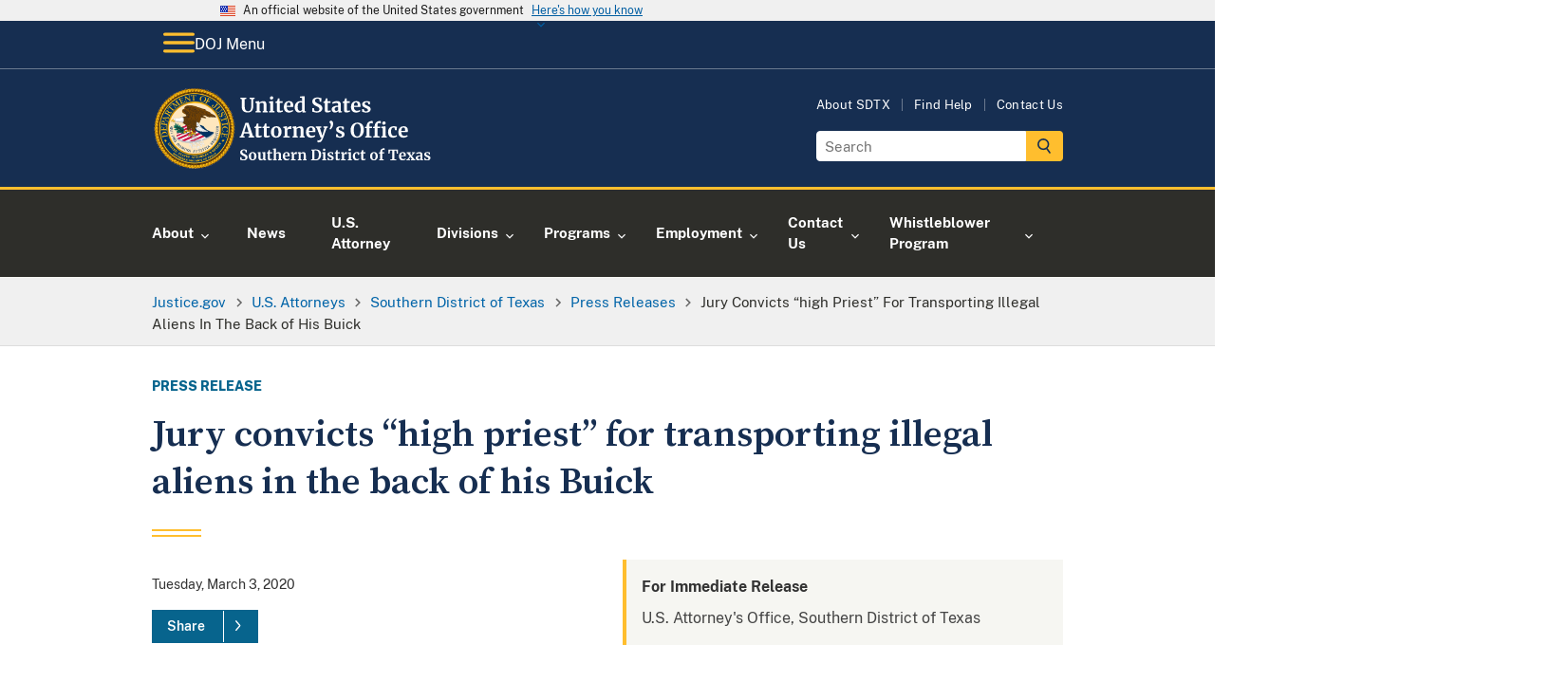

--- FILE ---
content_type: image/svg+xml
request_url: https://www.justice.gov/d9/2022-12/doj-usao-logo-sdtx.svg
body_size: 40320
content:
<?xml version="1.0" encoding="UTF-8"?><svg id="USAO_Logos" xmlns="http://www.w3.org/2000/svg" xmlns:xlink="http://www.w3.org/1999/xlink" viewBox="0 0 316.85 91.32"><defs><style>.cls-1{fill:#fff;}</style></defs><g><path class="cls-1" d="M100.51,81.54c-.46-.1-.97-.22-1.54-.38-.37-.11-.62-.17-.75-.18l.14-2.96h1.3l.35,2.06c.14,.15,.39,.28,.74,.4,.36,.12,.77,.18,1.22,.18,.71,0,1.25-.16,1.61-.47s.54-.75,.54-1.32c0-.37-.11-.7-.32-.97s-.51-.52-.88-.74c-.37-.22-.89-.47-1.54-.76-.89-.41-1.62-.89-2.2-1.45-.58-.56-.87-1.32-.87-2.28,0-.6,.15-1.14,.46-1.62,.31-.49,.77-.87,1.38-1.15s1.36-.42,2.25-.42c.52,0,.98,.04,1.38,.11,.4,.07,.83,.18,1.3,.3,.28,.08,.49,.12,.62,.14l-.1,2.8h-1.28l-.34-1.97c-.1-.1-.29-.19-.58-.28s-.61-.14-.96-.14c-.64,0-1.12,.15-1.45,.44-.33,.29-.49,.69-.49,1.18,0,.39,.12,.74,.36,1.02,.24,.29,.53,.53,.87,.73s.88,.48,1.62,.84c.6,.29,1.11,.57,1.54,.85,.43,.28,.79,.64,1.1,1.08,.31,.44,.46,.96,.46,1.56s-.15,1.15-.44,1.68c-.29,.53-.77,.98-1.44,1.33-.67,.35-1.52,.53-2.55,.53-.58,0-1.09-.05-1.55-.14Z"/><path class="cls-1" d="M108.41,74.51c.4-.7,.94-1.23,1.61-1.59,.67-.36,1.4-.54,2.19-.54,1.34,0,2.38,.41,3.11,1.24s1.1,1.95,1.1,3.37c0,1.01-.2,1.88-.6,2.58-.4,.71-.93,1.24-1.6,1.58-.67,.35-1.4,.52-2.2,.52-1.33,0-2.37-.41-3.1-1.24-.74-.83-1.1-1.95-1.1-3.37,0-1,.2-1.86,.6-2.56Zm5.54,2.64c0-1.22-.14-2.14-.43-2.78s-.76-.95-1.41-.95c-1.24,0-1.86,1.16-1.86,3.49,0,1.22,.15,2.14,.46,2.78s.78,.95,1.43,.95c1.21,0,1.81-1.16,1.81-3.49Z"/><path class="cls-1" d="M124.45,81.44c-.16-.15-.24-.37-.24-.67v-.43c-.29,.35-.69,.66-1.22,.94s-1.05,.41-1.57,.41c-1.02,0-1.75-.26-2.19-.79-.44-.53-.66-1.4-.66-2.62v-4.51l-.8-.22v-.91l2.72-.21h.02l.32,.22v5.63c0,.78,.1,1.32,.29,1.63,.19,.31,.55,.46,1.07,.46,.63,0,1.22-.25,1.76-.74v-5.87l-1.07-.24v-.9l2.9-.21h.03l.38,.22v7.87h.9l-.02,.91s-.24,.05-.59,.13c-.35,.07-.77,.11-1.26,.11-.35,0-.61-.07-.77-.22Z"/><path class="cls-1" d="M129.55,81.18c-.32-.31-.48-.8-.48-1.47v-5.87h-1.04v-.83c.09-.03,.24-.09,.46-.17,.22-.08,.39-.15,.51-.2,.18-.14,.34-.38,.46-.72,.1-.22,.27-.78,.53-1.66h1.28l.06,2.35h2.45v1.23h-2.43v4.5c0,.6,.02,1.02,.05,1.26,.03,.25,.1,.4,.21,.47,.11,.07,.29,.1,.56,.1s.54-.03,.83-.09,.53-.13,.72-.22l.3,.9c-.3,.22-.74,.43-1.31,.61-.58,.18-1.14,.27-1.68,.27-.67,0-1.17-.15-1.49-.46Z"/><path class="cls-1" d="M135.76,69.81l-1.22-.21v-.86l2.98-.35h.05l.42,.3,.02,3.57-.11,1.39c.33-.3,.78-.58,1.35-.83,.57-.26,1.17-.38,1.8-.38,.67,0,1.19,.13,1.57,.38s.63,.63,.78,1.14c.15,.51,.22,1.19,.22,2.05v4.4l1.02,.14v.96h-4.21v-.96l.93-.14v-4.4c0-.55-.04-.99-.11-1.3-.07-.31-.21-.54-.41-.69s-.49-.22-.87-.22c-.33,0-.67,.08-1.02,.23-.35,.15-.65,.34-.92,.55v5.82l.98,.14v.96h-4.14v-.96l.9-.13v-10.61Z"/><path class="cls-1" d="M146.74,80.44c-.69-.83-1.03-1.95-1.03-3.38,0-.96,.18-1.79,.54-2.5,.36-.7,.86-1.24,1.51-1.62,.65-.37,1.4-.56,2.26-.56,1.07,0,1.89,.28,2.46,.84,.58,.56,.87,1.36,.9,2.39,0,.7-.04,1.23-.13,1.57h-5.2c.04,.97,.27,1.73,.69,2.26,.42,.54,1.01,.81,1.78,.81,.42,0,.85-.07,1.29-.21,.44-.14,.79-.3,1.05-.5l.4,.88c-.29,.31-.75,.59-1.4,.86s-1.3,.39-1.96,.39c-1.41,0-2.46-.41-3.14-1.24Zm4.39-4.22c.02-.3,.03-.53,.03-.69,0-1.42-.48-2.13-1.42-2.13-.52,0-.93,.21-1.22,.62s-.45,1.15-.48,2.19h3.09Z"/><path class="cls-1" d="M154.78,80.56l1.06-.13v-6.3l-1.02-.29v-1.1l2.48-.34h.05l.4,.32v.35l-.05,1.3h.05c.07-.21,.25-.48,.53-.79,.28-.31,.63-.59,1.05-.83,.42-.24,.88-.36,1.37-.36,.23,0,.44,.03,.61,.1v2.4c-.32-.22-.71-.34-1.17-.34-.78,0-1.46,.21-2.03,.62v5.25l1.86,.14v.94h-5.17v-.94Z"/><path class="cls-1" d="M163.34,74.13l-1.02-.29v-1.1l2.66-.34h.05l.4,.32v.62l-.02,.38c.37-.35,.86-.66,1.46-.91,.6-.26,1.2-.38,1.81-.38,.65,0,1.16,.12,1.53,.36,.37,.24,.63,.62,.79,1.13,.16,.51,.24,1.21,.24,2.08v4.42l.98,.13v.96h-4.13v-.96l.86-.13v-4.42c0-.55-.04-.99-.11-1.3-.07-.31-.21-.54-.41-.69s-.48-.22-.84-.22c-.61,0-1.26,.26-1.95,.78v5.82l.96,.14v.96h-4.18v-.96l.93-.14v-6.27Z"/><path class="cls-1" d="M178.56,70.82l-1.2-.21v-.99h2.34c.35,0,.83-.02,1.42-.06,.14-.01,.35-.02,.63-.03,.28-.01,.54-.02,.76-.02,1.96,0,3.43,.49,4.41,1.47s1.46,2.37,1.46,4.18c0,1.26-.24,2.38-.73,3.36-.49,.98-1.18,1.75-2.07,2.3s-1.94,.82-3.14,.82c-.31,0-.79-.02-1.46-.06-.62-.04-1.04-.06-1.26-.06h-2.43v-.96l1.26-.16v-9.57Zm3.84,9.76c1.07-.02,1.9-.45,2.51-1.29,.61-.84,.91-2.09,.91-3.77s-.3-2.82-.9-3.69-1.53-1.3-2.78-1.3c-.27,0-.52,.02-.76,.05-.24,.03-.41,.05-.5,.06v9.79c.36,.1,.87,.14,1.52,.14Z"/><path class="cls-1" d="M190.75,74.13l-1.14-.3v-1.07l2.93-.35h.03l.45,.32v7.7l1.07,.13v.96h-4.46v-.96l1.12-.14v-6.27Zm-.06-3.31c-.22-.22-.34-.51-.34-.86,0-.41,.13-.74,.38-1.01,.26-.27,.6-.4,1.02-.4s.75,.11,.98,.34c.22,.23,.34,.52,.34,.86,0,.43-.13,.77-.38,1.02-.26,.26-.61,.38-1.07,.38h-.02c-.38,0-.69-.11-.91-.34Z"/><path class="cls-1" d="M197.15,80.19c.08,.13,.28,.25,.58,.36,.3,.11,.61,.17,.92,.17,.5,0,.88-.1,1.13-.31s.38-.48,.38-.82-.15-.64-.46-.86c-.31-.22-.83-.49-1.57-.81l-.45-.19c-.74-.31-1.29-.68-1.65-1.12-.36-.44-.54-1-.54-1.7,0-.48,.14-.91,.43-1.29,.29-.38,.69-.67,1.22-.89,.52-.21,1.13-.32,1.81-.32,.5,0,.93,.03,1.29,.1,.36,.06,.73,.15,1.13,.26,.21,.07,.37,.12,.48,.13v2.1h-1.26l-.37-1.22c-.06-.11-.21-.2-.43-.29-.22-.08-.48-.13-.77-.13-.44,0-.79,.09-1.05,.28-.26,.19-.39,.45-.39,.78,0,.3,.09,.55,.27,.74,.18,.2,.38,.35,.59,.46,.21,.11,.61,.28,1.18,.53s1.05,.48,1.43,.7c.38,.22,.69,.51,.94,.87,.25,.36,.38,.79,.38,1.3,0,.79-.31,1.43-.93,1.92-.62,.49-1.51,.74-2.67,.74-.54,0-1.03-.05-1.46-.14-.43-.1-.93-.22-1.5-.38l-.35-.11v-2.11h1.33l.37,1.26Z"/><path class="cls-1" d="M205,81.18c-.32-.31-.48-.8-.48-1.47v-5.87h-1.04v-.83c.09-.03,.24-.09,.46-.17,.22-.08,.39-.15,.51-.2,.18-.14,.34-.38,.46-.72,.1-.22,.27-.78,.53-1.66h1.28l.06,2.35h2.45v1.23h-2.43v4.5c0,.6,.02,1.02,.05,1.26,.03,.25,.1,.4,.21,.47,.11,.07,.29,.1,.56,.1s.54-.03,.83-.09,.53-.13,.72-.22l.3,.9c-.3,.22-.74,.43-1.31,.61-.58,.18-1.14,.27-1.68,.27-.67,0-1.17-.15-1.49-.46Z"/><path class="cls-1" d="M210.46,80.56l1.06-.13v-6.3l-1.02-.29v-1.1l2.48-.34h.05l.4,.32v.35l-.05,1.3h.05c.07-.21,.25-.48,.53-.79,.28-.31,.63-.59,1.05-.83,.42-.24,.88-.36,1.37-.36,.23,0,.44,.03,.61,.1v2.4c-.32-.22-.71-.34-1.17-.34-.78,0-1.46,.21-2.03,.62v5.25l1.86,.14v.94h-5.17v-.94Z"/><path class="cls-1" d="M219.18,74.13l-1.14-.3v-1.07l2.93-.35h.03l.45,.32v7.7l1.07,.13v.96h-4.46v-.96l1.12-.14v-6.27Zm-.06-3.31c-.22-.22-.34-.51-.34-.86,0-.41,.13-.74,.38-1.01,.26-.27,.6-.4,1.02-.4s.75,.11,.98,.34c.22,.23,.34,.52,.34,.86,0,.43-.13,.77-.38,1.02-.26,.26-.61,.38-1.07,.38h-.02c-.38,0-.69-.11-.91-.34Z"/><path class="cls-1" d="M224.15,74.66c.37-.71,.9-1.27,1.58-1.67s1.49-.6,2.41-.6c.43,0,.79,.03,1.1,.1,.31,.06,.66,.15,1.04,.26l.46,.13-.1,2.74h-1.39l-.4-1.76c-.06-.28-.38-.42-.94-.42-.6,0-1.06,.26-1.4,.78s-.51,1.34-.52,2.45c0,1.17,.2,2.07,.61,2.7,.41,.62,.94,.94,1.62,.94,.81,0,1.56-.22,2.24-.66l.37,.83c-.28,.3-.7,.58-1.27,.83-.57,.26-1.19,.38-1.85,.38-1.37,0-2.39-.42-3.08-1.26s-1.03-1.95-1.03-3.31c0-.92,.18-1.73,.55-2.45Z"/><path class="cls-1" d="M233.44,81.18c-.32-.31-.48-.8-.48-1.47v-5.87h-1.04v-.83c.09-.03,.24-.09,.46-.17,.22-.08,.39-.15,.51-.2,.18-.14,.34-.38,.46-.72,.1-.22,.27-.78,.53-1.66h1.28l.06,2.35h2.45v1.23h-2.43v4.5c0,.6,.02,1.02,.05,1.26,.03,.25,.1,.4,.21,.47,.11,.07,.29,.1,.56,.1s.54-.03,.83-.09,.53-.13,.72-.22l.3,.9c-.3,.22-.74,.43-1.31,.61-.58,.18-1.14,.27-1.68,.27-.67,0-1.17-.15-1.49-.46Z"/><path class="cls-1" d="M243.41,74.51c.4-.7,.94-1.23,1.61-1.59,.67-.36,1.4-.54,2.19-.54,1.34,0,2.38,.41,3.11,1.24s1.1,1.95,1.1,3.37c0,1.01-.2,1.88-.6,2.58-.4,.71-.93,1.24-1.6,1.58-.67,.35-1.4,.52-2.2,.52-1.33,0-2.37-.41-3.1-1.24-.74-.83-1.1-1.95-1.1-3.37,0-1,.2-1.86,.6-2.56Zm5.54,2.64c0-1.22-.14-2.14-.43-2.78s-.76-.95-1.41-.95c-1.24,0-1.86,1.16-1.86,3.49,0,1.22,.15,2.14,.46,2.78s.78,.95,1.43,.95c1.21,0,1.81-1.16,1.81-3.49Z"/><path class="cls-1" d="M254.11,73.86h-1.34v-.9l1.34-.32v-.7c0-.69,.18-1.33,.55-1.9,.37-.58,.86-1.03,1.48-1.37s1.27-.5,1.97-.5c.36,0,.7,.05,1.02,.16v2.05c-.11-.11-.32-.21-.63-.32-.31-.11-.64-.16-.98-.16-.42,0-.71,.1-.89,.31-.18,.21-.26,.56-.26,1.06v1.36h2.03v1.23h-2.03v6.56l1.68,.13v.96h-5.2v-.96l1.26-.14v-6.54Z"/><path class="cls-1" d="M267.37,70.67l-2.29,.08-.62,3.49h-1.34l.27-4.62h10.32l.19,4.62h-1.26l-.62-3.49-2.26-.08v9.71l2.24,.16v.96h-6.67v-.96l2.05-.16v-9.71Z"/><path class="cls-1" d="M275.99,80.44c-.69-.83-1.03-1.95-1.03-3.38,0-.96,.18-1.79,.54-2.5,.36-.7,.86-1.24,1.51-1.62,.65-.37,1.4-.56,2.26-.56,1.07,0,1.89,.28,2.46,.84,.58,.56,.87,1.36,.9,2.39,0,.7-.04,1.23-.13,1.57h-5.2c.04,.97,.27,1.73,.69,2.26,.42,.54,1.01,.81,1.78,.81,.42,0,.85-.07,1.29-.21,.44-.14,.79-.3,1.05-.5l.4,.88c-.29,.31-.75,.59-1.4,.86s-1.3,.39-1.96,.39c-1.41,0-2.46-.41-3.14-1.24Zm4.39-4.22c.02-.3,.03-.53,.03-.69,0-1.42-.48-2.13-1.42-2.13-.52,0-.93,.21-1.22,.62s-.45,1.15-.48,2.19h3.09Z"/><path class="cls-1" d="M286.95,77.14l-2.64-3.41-.83-.19v-.93h4.62v.93l-1.04,.19,1.26,1.78,.42,.67,.42-.67,1.3-1.78-1.09-.19v-.93h3.47v.93l-.91,.19-2.53,3.1,2.77,3.58,.88,.14v.94h-4.62v-.94l.94-.16-1.23-1.87-.48-.7-.38,.69-1.31,1.89,1.23,.16v.94h-3.84v-.94l1.02-.16,2.58-3.26Z"/><path class="cls-1" d="M295.12,76.82c.98-.49,2.24-.74,3.78-.75v-.37c0-.44-.05-.78-.14-1.02-.09-.25-.26-.43-.5-.55-.24-.12-.59-.18-1.05-.18-.52,0-.99,.07-1.41,.2-.42,.13-.85,.31-1.3,.52l-.5-1.02c.16-.14,.43-.3,.81-.5,.38-.19,.83-.36,1.35-.5,.52-.14,1.06-.22,1.62-.22,.82,0,1.46,.11,1.93,.32,.46,.21,.8,.55,1,1.02,.2,.47,.3,1.1,.3,1.89v4.9h.87v.9c-.21,.05-.52,.11-.91,.16-.39,.05-.74,.08-1.04,.08-.36,0-.61-.05-.73-.16-.12-.11-.18-.33-.18-.66v-.43c-.29,.32-.66,.61-1.12,.86s-.98,.38-1.55,.38c-.49,0-.94-.1-1.35-.31s-.74-.51-.98-.91c-.25-.4-.37-.88-.37-1.45,0-.97,.49-1.7,1.46-2.19Zm3.03,3.34c.29-.13,.54-.3,.75-.49v-2.62c-.96,0-1.68,.16-2.15,.49-.48,.33-.71,.74-.71,1.26s.12,.9,.36,1.17c.24,.27,.57,.4,.98,.4,.22,0,.48-.07,.77-.2Z"/><path class="cls-1" d="M304.79,80.19c.08,.13,.28,.25,.58,.36,.3,.11,.61,.17,.92,.17,.5,0,.88-.1,1.13-.31s.38-.48,.38-.82-.15-.64-.46-.86-.83-.49-1.57-.81l-.45-.19c-.74-.31-1.29-.68-1.65-1.12-.36-.44-.54-1-.54-1.7,0-.48,.14-.91,.43-1.29s.69-.67,1.22-.89c.52-.21,1.12-.32,1.81-.32,.5,0,.93,.03,1.29,.1,.36,.06,.73,.15,1.13,.26,.21,.07,.37,.12,.48,.13v2.1h-1.26l-.37-1.22c-.06-.11-.21-.2-.43-.29-.22-.08-.48-.13-.77-.13-.44,0-.79,.09-1.05,.28-.26,.19-.39,.45-.39,.78,0,.3,.09,.55,.27,.74,.18,.2,.38,.35,.59,.46,.21,.11,.61,.28,1.18,.53s1.05,.48,1.43,.7c.38,.22,.69,.51,.94,.87,.25,.36,.38,.79,.38,1.3,0,.79-.31,1.43-.93,1.92-.62,.49-1.51,.74-2.67,.74-.54,0-1.03-.05-1.46-.14-.43-.1-.93-.22-1.5-.38l-.35-.11v-2.11h1.33l.37,1.26Z"/></g><g><path class="cls-1" d="M101.61,26.67c-1.09-1.11-1.63-2.87-1.63-5.26v-7.94l-1.45-.29v-1.36h6.64v1.36l-1.87,.31v8.21c0,3.49,1.24,5.24,3.72,5.24,1.22,0,2.12-.45,2.71-1.35,.59-.9,.88-2.17,.88-3.79V13.49l-1.89-.31v-1.36h5.5v1.36l-1.5,.29v8.14c0,2.29-.55,3.98-1.66,5.08s-2.6,1.65-4.48,1.65c-2.23,0-3.89-.56-4.97-1.67Z"/><path class="cls-1" d="M116.68,18.02l-1.41-.4v-1.52l3.65-.46h.07l.55,.44v.86l-.02,.53c.51-.48,1.18-.9,2-1.25,.82-.35,1.65-.53,2.49-.53,.89,0,1.6,.17,2.1,.5s.87,.85,1.09,1.55c.22,.7,.33,1.66,.33,2.86v6.07l1.34,.18v1.32h-5.68v-1.32l1.19-.18v-6.07c0-.76-.05-1.36-.15-1.79-.1-.43-.29-.75-.56-.95-.27-.2-.66-.3-1.16-.3-.84,0-1.73,.36-2.68,1.08v8.01l1.32,.2v1.32h-5.74v-1.32l1.28-.2v-8.62Z"/><path class="cls-1" d="M131.88,18.02l-1.56-.42v-1.47l4.03-.48h.04l.62,.44v10.58l1.47,.18v1.32h-6.14v-1.32l1.54-.2v-8.62Zm-.09-4.55c-.31-.31-.46-.7-.46-1.19,0-.56,.18-1.02,.53-1.39,.35-.37,.82-.55,1.41-.55s1.03,.16,1.34,.47c.31,.32,.46,.71,.46,1.18,0,.59-.18,1.06-.53,1.41-.35,.35-.84,.53-1.47,.53h-.02c-.53,0-.95-.15-1.25-.46Z"/><path class="cls-1" d="M139.71,27.73c-.44-.43-.66-1.1-.66-2.02v-8.07h-1.43v-1.14c.12-.04,.33-.12,.64-.23s.54-.2,.7-.27c.25-.19,.46-.52,.64-.99,.13-.31,.37-1.07,.73-2.29h1.76l.09,3.23h3.37v1.69h-3.34v6.18c0,.82,.02,1.4,.07,1.74,.04,.34,.14,.55,.29,.65,.15,.1,.4,.14,.77,.14s.75-.04,1.14-.12,.73-.18,.99-.3l.42,1.23c-.41,.31-1.01,.59-1.8,.84-.79,.25-1.56,.37-2.31,.37-.92,0-1.61-.21-2.05-.64Z"/><path class="cls-1" d="M148.26,26.7c-.95-1.14-1.42-2.69-1.42-4.65,0-1.32,.25-2.46,.74-3.43,.49-.97,1.18-1.71,2.08-2.22,.89-.51,1.93-.77,3.1-.77,1.47,0,2.6,.39,3.39,1.16,.79,.77,1.2,1.87,1.23,3.29,0,.97-.06,1.69-.18,2.16h-7.15c.06,1.33,.37,2.37,.95,3.11,.57,.74,1.39,1.11,2.44,1.11,.57,0,1.16-.1,1.77-.29,.61-.19,1.09-.42,1.44-.68l.55,1.21c-.4,.43-1.04,.82-1.92,1.18-.89,.36-1.79,.54-2.69,.54-1.94,0-3.38-.57-4.32-1.71Zm6.04-5.8c.03-.41,.04-.73,.04-.95,0-1.95-.65-2.93-1.96-2.93-.72,0-1.28,.29-1.67,.86-.4,.57-.62,1.58-.66,3.01h4.25Z"/><path class="cls-1" d="M161.29,27.76c-.72-.43-1.29-1.1-1.72-2.01-.43-.91-.64-2.05-.64-3.41,0-1.23,.25-2.36,.76-3.38,.51-1.02,1.25-1.83,2.23-2.43,.98-.6,2.16-.9,3.54-.9,.56,0,1.08,.06,1.58,.18v-3.72l-2.16-.31v-1.21l4.53-.44h.07l.62,.46V26.82h1.19v1.25c-1.06,.22-1.93,.33-2.62,.33-.47,0-.8-.08-1-.23-.2-.15-.3-.46-.3-.91v-.62c-.38,.51-.9,.94-1.56,1.27-.66,.33-1.36,.5-2.09,.5-.91,0-1.72-.22-2.44-.65Zm4.87-1.47c.37-.2,.67-.44,.89-.72v-8.01c-.1-.15-.32-.27-.65-.37-.33-.1-.69-.15-1.07-.15-.94,0-1.69,.41-2.25,1.22-.56,.81-.85,2.12-.85,3.91,0,1.5,.24,2.61,.73,3.33s1.12,1.09,1.91,1.09c.48,0,.91-.1,1.29-.3Z"/><path class="cls-1" d="M181.53,28.21c-.63-.13-1.33-.31-2.11-.53-.51-.15-.86-.23-1.03-.24l.2-4.07h1.78l.48,2.84c.19,.21,.53,.39,1.02,.55,.49,.16,1.05,.24,1.68,.24,.98,0,1.72-.22,2.21-.65s.74-1.04,.74-1.81c0-.51-.15-.96-.44-1.33-.29-.37-.7-.71-1.21-1.01-.51-.3-1.22-.65-2.11-1.04-1.22-.56-2.23-1.22-3.02-1.99s-1.2-1.82-1.2-3.14c0-.82,.21-1.57,.64-2.23s1.06-1.2,1.9-1.58,1.87-.58,3.09-.58c.72,0,1.35,.05,1.9,.15,.55,.1,1.15,.24,1.79,.42,.38,.1,.67,.17,.86,.2l-.13,3.85h-1.76l-.46-2.71c-.13-.13-.4-.26-.79-.39-.4-.12-.84-.19-1.32-.19-.88,0-1.54,.2-1.99,.6-.45,.4-.67,.94-.67,1.62,0,.54,.17,1.01,.5,1.41s.73,.73,1.2,1c.47,.27,1.21,.66,2.22,1.15,.82,.4,1.53,.78,2.11,1.17,.59,.38,1.09,.88,1.52,1.48,.42,.61,.64,1.32,.64,2.15s-.2,1.58-.6,2.31-1.06,1.34-1.98,1.83c-.92,.48-2.09,.73-3.51,.73-.79,0-1.5-.07-2.13-.2Z"/><path class="cls-1" d="M193.04,27.73c-.44-.43-.66-1.1-.66-2.02v-8.07h-1.43v-1.14c.12-.04,.33-.12,.64-.23s.54-.2,.7-.27c.25-.19,.46-.52,.64-.99,.13-.31,.37-1.07,.73-2.29h1.76l.09,3.23h3.37v1.69h-3.34v6.18c0,.82,.02,1.4,.07,1.74,.04,.34,.14,.55,.29,.65,.15,.1,.4,.14,.77,.14s.75-.04,1.14-.12,.73-.18,.99-.3l.42,1.23c-.41,.31-1.01,.59-1.8,.84-.79,.25-1.56,.37-2.31,.37-.92,0-1.61-.21-2.05-.64Z"/><path class="cls-1" d="M202.13,21.72c1.34-.67,3.08-1.02,5.2-1.03v-.51c0-.6-.06-1.07-.19-1.41s-.35-.59-.68-.76c-.33-.17-.81-.25-1.44-.25-.72,0-1.36,.09-1.94,.27-.57,.18-1.17,.42-1.78,.71l-.68-1.41c.22-.19,.59-.42,1.11-.68,.52-.26,1.14-.5,1.86-.69,.72-.2,1.46-.3,2.22-.3,1.13,0,2.01,.15,2.65,.44,.64,.29,1.1,.76,1.38,1.41,.28,.65,.42,1.51,.42,2.6v6.73h1.19v1.23c-.29,.07-.71,.15-1.25,.22-.54,.07-1.02,.11-1.43,.11-.5,0-.83-.07-1-.22-.17-.15-.25-.45-.25-.9v-.59c-.4,.44-.91,.84-1.54,1.19-.63,.35-1.34,.53-2.13,.53-.67,0-1.29-.14-1.86-.43-.56-.29-1.02-.7-1.35-1.25-.34-.55-.51-1.21-.51-1.99,0-1.33,.67-2.34,2.01-3.01Zm4.17,4.59c.4-.18,.74-.41,1.03-.67v-3.61c-1.32,0-2.31,.22-2.96,.67-.65,.45-.98,1.02-.98,1.73s.17,1.24,.5,1.61,.78,.55,1.35,.55c.31,0,.66-.09,1.06-.27Z"/><path class="cls-1" d="M214.46,27.73c-.44-.43-.66-1.1-.66-2.02v-8.07h-1.43v-1.14c.12-.04,.33-.12,.64-.23s.54-.2,.7-.27c.25-.19,.46-.52,.64-.99,.13-.31,.37-1.07,.73-2.29h1.76l.09,3.23h3.37v1.69h-3.34v6.18c0,.82,.02,1.4,.07,1.74,.04,.34,.14,.55,.29,.65,.15,.1,.4,.14,.77,.14s.75-.04,1.14-.12,.73-.18,.99-.3l.42,1.23c-.41,.31-1.01,.59-1.8,.84-.79,.25-1.56,.37-2.31,.37-.92,0-1.61-.21-2.05-.64Z"/><path class="cls-1" d="M223.01,26.7c-.95-1.14-1.42-2.69-1.42-4.65,0-1.32,.25-2.46,.74-3.43,.49-.97,1.18-1.71,2.08-2.22,.89-.51,1.93-.77,3.1-.77,1.47,0,2.6,.39,3.39,1.16,.79,.77,1.2,1.87,1.23,3.29,0,.97-.06,1.69-.18,2.16h-7.15c.06,1.33,.37,2.37,.95,3.11,.57,.74,1.39,1.11,2.44,1.11,.57,0,1.16-.1,1.77-.29,.61-.19,1.09-.42,1.44-.68l.55,1.21c-.4,.43-1.04,.82-1.92,1.18-.89,.36-1.79,.54-2.69,.54-1.94,0-3.38-.57-4.32-1.71Zm6.04-5.8c.03-.41,.04-.73,.04-.95,0-1.95-.65-2.93-1.96-2.93-.72,0-1.28,.29-1.67,.86-.4,.57-.62,1.58-.66,3.01h4.25Z"/><path class="cls-1" d="M236.33,26.36c.12,.18,.38,.34,.8,.5,.42,.15,.84,.23,1.27,.23,.69,0,1.21-.14,1.55-.43,.34-.29,.52-.66,.52-1.13s-.21-.88-.64-1.18c-.43-.3-1.14-.67-2.16-1.11l-.62-.26c-1.01-.43-1.77-.94-2.27-1.54-.5-.6-.75-1.38-.75-2.33,0-.66,.2-1.25,.59-1.77s.95-.93,1.67-1.22c.72-.29,1.55-.44,2.49-.44,.69,0,1.28,.04,1.77,.13,.49,.09,1.01,.21,1.55,.35,.29,.1,.51,.16,.66,.18v2.88h-1.74l-.51-1.67c-.09-.15-.29-.28-.59-.4-.31-.12-.66-.18-1.06-.18-.6,0-1.08,.13-1.44,.39-.36,.26-.54,.61-.54,1.07,0,.41,.12,.75,.37,1.02,.25,.27,.52,.48,.81,.63,.29,.15,.84,.39,1.63,.73,.79,.34,1.45,.66,1.97,.97,.52,.31,.95,.71,1.3,1.2,.34,.49,.52,1.09,.52,1.79,0,1.09-.43,1.97-1.28,2.64-.85,.67-2.08,1.01-3.67,1.01-.75,0-1.42-.07-2.01-.2-.59-.13-1.28-.31-2.06-.53l-.48-.15v-2.9h1.83l.51,1.74Z"/><path class="cls-1" d="M104.11,39.73h3.37l5.08,14.89,1.28,.22v1.32h-6.49v-1.32l1.65-.22-.86-2.86h-5.7l-.86,2.88,1.78,.2v1.32h-5.61l-.02-1.32,1.32-.22,5.06-14.89Zm1.52,3.72l-.4-1.72-.42,1.74-1.96,6.75h4.84l-2.07-6.78Z"/><path class="cls-1" d="M116.19,55.73c-.44-.43-.66-1.1-.66-2.02v-8.07h-1.43v-1.14c.12-.04,.33-.12,.64-.23s.54-.2,.7-.27c.25-.19,.46-.52,.64-.99,.13-.31,.37-1.07,.73-2.29h1.76l.09,3.23h3.37v1.69h-3.34v6.18c0,.82,.02,1.4,.07,1.74,.04,.34,.14,.55,.29,.65,.15,.1,.4,.14,.77,.14s.75-.04,1.14-.12,.73-.18,.99-.3l.42,1.23c-.41,.31-1.01,.59-1.8,.84-.79,.25-1.56,.37-2.31,.37-.92,0-1.61-.21-2.05-.64Z"/><path class="cls-1" d="M125.17,55.73c-.44-.43-.66-1.1-.66-2.02v-8.07h-1.43v-1.14c.12-.04,.33-.12,.64-.23s.54-.2,.7-.27c.25-.19,.46-.52,.64-.99,.13-.31,.37-1.07,.73-2.29h1.76l.09,3.23h3.37v1.69h-3.34v6.18c0,.82,.02,1.4,.07,1.74,.04,.34,.14,.55,.29,.65,.15,.1,.4,.14,.77,.14s.75-.04,1.14-.12,.73-.18,.99-.3l.42,1.23c-.41,.31-1.01,.59-1.8,.84-.79,.25-1.56,.37-2.31,.37-.92,0-1.61-.21-2.05-.64Z"/><path class="cls-1" d="M133.32,46.55c.55-.97,1.29-1.7,2.21-2.19,.92-.49,1.93-.74,3.01-.74,1.85,0,3.27,.57,4.28,1.71s1.51,2.68,1.51,4.63c0,1.39-.28,2.58-.83,3.55-.55,.98-1.28,1.7-2.2,2.18-.92,.48-1.92,.72-3.02,.72-1.83,0-3.26-.57-4.27-1.71-1.01-1.14-1.52-2.68-1.52-4.63,0-1.38,.27-2.55,.82-3.52Zm7.62,3.63c0-1.67-.2-2.94-.59-3.82s-1.04-1.31-1.94-1.31c-1.7,0-2.55,1.6-2.55,4.8,0,1.67,.21,2.94,.63,3.82,.42,.87,1.07,1.31,1.97,1.31,1.66,0,2.49-1.6,2.49-4.8Z"/><path class="cls-1" d="M146.33,54.87l1.45-.18v-8.67l-1.41-.4v-1.52l3.41-.46h.07l.55,.44v.48l-.07,1.78h.07c.1-.29,.34-.66,.73-1.09,.38-.43,.86-.81,1.44-1.14,.58-.33,1.21-.5,1.88-.5,.32,0,.6,.04,.84,.13v3.3c-.44-.31-.98-.46-1.61-.46-1.07,0-2,.29-2.79,.86v7.22l2.55,.2v1.3h-7.11v-1.3Z"/><path class="cls-1" d="M157.92,46.02l-1.41-.4v-1.52l3.65-.46h.07l.55,.44v.86l-.02,.53c.51-.48,1.18-.9,2-1.25,.82-.35,1.65-.53,2.49-.53,.89,0,1.6,.17,2.1,.5s.87,.85,1.09,1.55c.22,.7,.33,1.66,.33,2.86v6.07l1.34,.18v1.32h-5.68v-1.32l1.19-.18v-6.07c0-.76-.05-1.36-.15-1.79-.1-.43-.29-.75-.56-.95-.27-.2-.66-.3-1.16-.3-.84,0-1.73,.36-2.68,1.08v8.01l1.32,.2v1.32h-5.74v-1.32l1.28-.2v-8.62Z"/><path class="cls-1" d="M172.9,54.7c-.95-1.14-1.42-2.69-1.42-4.65,0-1.32,.25-2.46,.74-3.43,.49-.97,1.18-1.71,2.08-2.22,.89-.51,1.93-.77,3.1-.77,1.47,0,2.6,.39,3.39,1.16,.79,.77,1.2,1.87,1.23,3.29,0,.97-.06,1.69-.18,2.16h-7.15c.06,1.33,.37,2.37,.95,3.11,.57,.74,1.39,1.11,2.44,1.11,.57,0,1.16-.1,1.77-.29,.61-.19,1.09-.42,1.44-.68l.55,1.21c-.4,.43-1.04,.82-1.92,1.18-.89,.36-1.79,.54-2.69,.54-1.94,0-3.38-.57-4.32-1.71Zm6.04-5.8c.03-.41,.04-.73,.04-.95,0-1.95-.65-2.93-1.96-2.93-.72,0-1.28,.29-1.67,.86-.4,.57-.62,1.58-.66,3.01h4.25Z"/><path class="cls-1" d="M184.88,61.58c-.3-.04-.52-.1-.65-.15v-2.35c.1,.06,.31,.12,.62,.18,.31,.06,.59,.09,.84,.09,.73,0,1.34-.24,1.82-.73,.48-.48,.92-1.3,1.33-2.44h-1.19l-4.14-10.67-.99-.29v-1.28h6.05v1.28l-1.61,.26,1.96,6.09,.79,2.6,.68-2.6,1.8-6.09-1.39-.26v-1.28h4.77v1.28l-1.08,.26c-.81,2.46-1.61,4.84-2.4,7.13s-1.25,3.57-1.39,3.85c-.47,1.23-.92,2.21-1.34,2.95-.43,.73-.93,1.29-1.52,1.67-.59,.38-1.3,.57-2.13,.57-.26,0-.55-.02-.85-.07Z"/><path class="cls-1" d="M197.68,46.66v-.31c.18-.16,.38-.49,.63-.98,.24-.49,.45-1.07,.63-1.74s.26-1.32,.26-1.97c0-.19-.05-.36-.15-.51s-.26-.33-.46-.55c-.26-.26-.47-.51-.6-.73-.14-.22-.21-.51-.21-.86,0-.44,.14-.8,.43-1.08,.29-.28,.65-.42,1.09-.42s.84,.15,1.21,.46c.37,.31,.66,.72,.87,1.24,.21,.52,.32,1.09,.32,1.71,0,.97-.17,1.9-.52,2.81s-.77,1.67-1.28,2.31c-.51,.64-.98,1.07-1.42,1.31l-.79-.7Z"/><path class="cls-1" d="M207.31,54.36c.12,.18,.38,.34,.8,.5,.42,.15,.84,.23,1.27,.23,.69,0,1.21-.14,1.55-.43,.34-.29,.52-.66,.52-1.13s-.21-.88-.64-1.18c-.43-.3-1.14-.67-2.16-1.11l-.62-.26c-1.01-.43-1.77-.94-2.27-1.54-.5-.6-.75-1.38-.75-2.33,0-.66,.2-1.25,.59-1.77s.95-.93,1.67-1.22c.72-.29,1.55-.44,2.49-.44,.69,0,1.28,.04,1.77,.13,.49,.09,1.01,.21,1.55,.35,.29,.1,.51,.16,.66,.18v2.88h-1.74l-.51-1.67c-.09-.15-.29-.28-.59-.4-.31-.12-.66-.18-1.06-.18-.6,0-1.08,.13-1.44,.39-.36,.26-.54,.61-.54,1.07,0,.41,.12,.75,.37,1.02,.25,.27,.52,.48,.81,.63,.29,.15,.84,.39,1.63,.73,.79,.34,1.45,.66,1.97,.97,.52,.31,.95,.71,1.3,1.2,.34,.49,.52,1.09,.52,1.79,0,1.09-.43,1.97-1.28,2.64-.85,.67-2.08,1.01-3.67,1.01-.75,0-1.42-.07-2.01-.2-.59-.13-1.28-.31-2.06-.53l-.48-.15v-2.9h1.83l.51,1.74Z"/><path class="cls-1" d="M222.96,54.16c-1.19-1.5-1.78-3.53-1.78-6.12,0-1.69,.31-3.17,.94-4.44,.62-1.28,1.5-2.26,2.63-2.95,1.13-.69,2.43-1.03,3.89-1.03,2.42,0,4.23,.71,5.44,2.15,1.21,1.43,1.81,3.43,1.81,6,0,1.7-.32,3.21-.96,4.52-.64,1.31-1.53,2.33-2.67,3.05-1.14,.72-2.46,1.08-3.94,1.08-2.39,0-4.18-.75-5.37-2.24Zm2.77-11.42c-.67,1.19-1.01,2.95-1.01,5.28s.33,4.05,.98,5.25c.65,1.2,1.59,1.79,2.8,1.79s2.12-.63,2.79-1.88,1.01-3.06,1.01-5.42-.32-3.99-.97-5.12c-.65-1.12-1.58-1.68-2.79-1.68s-2.14,.59-2.82,1.78Z"/><path class="cls-1" d="M239.04,45.65h-1.85v-1.23l1.85-.44v-.97c0-.95,.25-1.83,.76-2.62s1.18-1.42,2.03-1.88c.85-.46,1.75-.69,2.71-.69,.5,0,.97,.07,1.41,.22v2.82c-.15-.15-.44-.29-.87-.44-.43-.15-.88-.22-1.35-.22-.57,0-.98,.14-1.22,.43-.24,.29-.36,.77-.36,1.46v1.87h2.79v1.69h-2.79v9.02l2.31,.18v1.32h-7.15v-1.32l1.74-.2v-9Zm8.98,0h-1.85v-1.23l1.85-.44v-.97c0-.95,.25-1.83,.76-2.62,.51-.79,1.18-1.42,2.03-1.88,.85-.46,1.75-.69,2.71-.69,.5,0,.97,.07,1.41,.22v2.82c-.15-.15-.44-.29-.87-.44-.43-.15-.88-.22-1.35-.22-.57,0-.98,.14-1.22,.43-.24,.29-.36,.77-.36,1.46v1.87h2.79v1.69h-2.79v9.02l2.31,.18v1.32h-7.15v-1.32l1.74-.2v-9Zm8.91,.37l-1.56-.42v-1.47l4.03-.48h.04l.62,.44v10.58l1.47,.18v1.32h-6.14v-1.32l1.54-.2v-8.62Zm-.09-4.55c-.31-.31-.46-.7-.46-1.19,0-.56,.18-1.02,.53-1.39,.35-.37,.82-.55,1.41-.55s1.03,.16,1.34,.47c.31,.32,.46,.71,.46,1.18,0,.59-.18,1.06-.53,1.41-.35,.35-.84,.53-1.47,.53h-.02c-.53,0-.95-.15-1.25-.46Z"/><path class="cls-1" d="M263.58,46.75c.51-.98,1.23-1.75,2.18-2.3,.95-.55,2.05-.83,3.31-.83,.59,0,1.09,.04,1.52,.13,.42,.09,.9,.21,1.43,.35l.64,.18-.13,3.76h-1.91l-.55-2.42c-.09-.38-.52-.57-1.3-.57-.82,0-1.46,.36-1.92,1.08-.46,.72-.7,1.84-.72,3.37,0,1.61,.28,2.85,.84,3.71s1.3,1.29,2.22,1.29c1.11,0,2.14-.3,3.08-.9l.51,1.14c-.38,.41-.96,.79-1.75,1.14s-1.63,.53-2.54,.53c-1.88,0-3.29-.58-4.23-1.74-.95-1.16-1.42-2.68-1.42-4.55,0-1.26,.25-2.38,.76-3.37Z"/><path class="cls-1" d="M275.74,54.7c-.95-1.14-1.42-2.69-1.42-4.65,0-1.32,.25-2.46,.74-3.43,.49-.97,1.18-1.71,2.08-2.22,.89-.51,1.93-.77,3.1-.77,1.47,0,2.6,.39,3.39,1.16,.79,.77,1.2,1.87,1.23,3.29,0,.97-.06,1.69-.18,2.16h-7.15c.06,1.33,.37,2.37,.95,3.11,.57,.74,1.39,1.11,2.44,1.11,.57,0,1.16-.1,1.77-.29,.61-.19,1.09-.42,1.44-.68l.55,1.21c-.4,.43-1.04,.82-1.92,1.18-.89,.36-1.79,.54-2.69,.54-1.94,0-3.38-.57-4.32-1.71Zm6.04-5.8c.03-.41,.04-.73,.04-.95,0-1.95-.65-2.93-1.96-2.93-.72,0-1.28,.29-1.67,.86-.4,.57-.62,1.58-.66,3.01h4.25Z"/></g><image width="306" height="306" transform="translate(0 -1.34) scale(.31)" xlink:href="[data-uri]"/></svg>